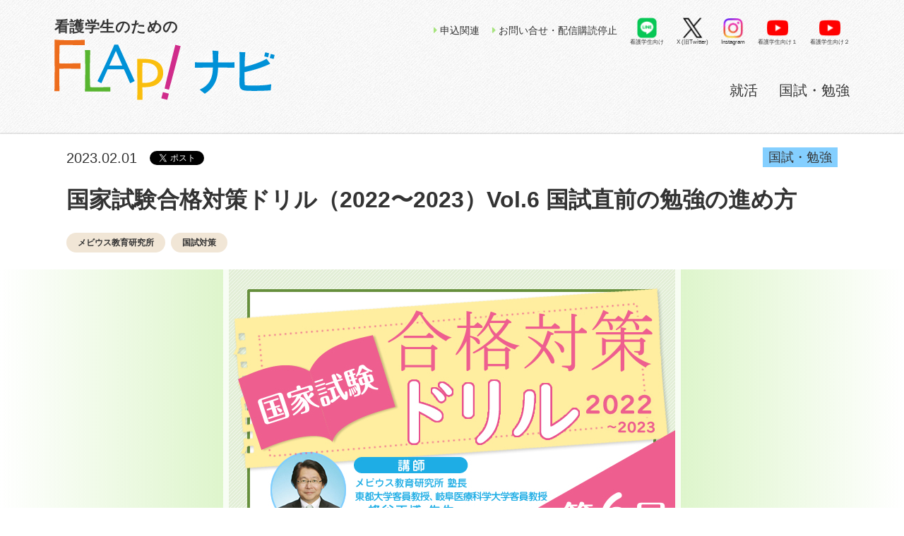

--- FILE ---
content_type: text/html; charset=UTF-8
request_url: https://www.kangoshinomado.com/ks_article_post/9109
body_size: 50195
content:
	<!DOCTYPE html>
<html lang="ja" dir="ltr">
<head>
<meta charset="UTF-8" />

<!--[if IE]><meta http-equiv="X-UA-Compatible" content="IE=edge"><![endif]-->
<!--[if lt IE 8]>
<script src="https://ie7-js.googlecode.com/svn/version/2.1(beta4)/IE8.js"></script>
<![endif]-->
<!--[if lt IE 9]><script type="text/javascript" src="https://www.kangoshinomado.com/wp/wp-content/themes/mytheme/js/html5shiv.js"></script><![endif]-->
<!--[if (gte IE 6)&(lte IE 8)]>
<script type="text/javascript" src="https://www.kangoshinomado.com/wp/wp-content/themes/mytheme/js/selectivizr.js"></script>
<![endif]-->

<link rel="Shortcut Icon" type="image/x-icon" href="https://www.kangoshinomado.com/wp/wp-content/themes/mytheme/favicon.ico" />
<meta name="viewport" content="width=device-width">
<link rel="stylesheet" href="https://www.kangoshinomado.com/wp/wp-content/themes/mytheme/style.css?ver=4.202507">
<link rel="stylesheet" href="https://www.kangoshinomado.com/wp/wp-content/themes/mytheme/css/style_print.css" type="text/css" media="print">
<link rel="stylesheet" href="https://www.kangoshinomado.com/wp/wp-content/themes/mytheme/iconfont/css/all.min.css">
<link rel="stylesheet" href="https://www.kangoshinomado.com/wp/wp-content/themes/mytheme/css/idangerous.swiper.css">


		<!-- All in One SEO 4.2.8 - aioseo.com -->
		<title>国家試験合格対策ドリル（2022〜2023）Vol.6 国試直前の勉強の進め方 | FLAP!ナビ</title>
		<meta name="description" content="国試直前の勉強の進め方 なりたい看護師を目指し、最後まであきらめない。 国試に本当に必要な事項に集中しましょう" />
		<meta name="robots" content="max-image-preview:large" />
		<meta name="google-site-verification" content="pNKclke7N3uWoUEvZSm85KuMkcnnTshJwk8-Dh2DBus" />
		<meta name="keywords" content="看護師国家試験,国家試験,看護,看護師,国試,対策,傾向,勉強法" />
		<link rel="canonical" href="https://www.kangoshinomado.com/ks_article_post/9109" />
		<meta name="generator" content="All in One SEO (AIOSEO) 4.2.8 " />
		<meta property="og:locale" content="ja_JP" />
		<meta property="og:site_name" content="FLAP!ナビ | 看護師になるための情報サイト" />
		<meta property="og:type" content="article" />
		<meta property="og:title" content="国家試験合格対策ドリル（2022〜2023）Vol.6 国試直前の勉強の進め方 | FLAP!ナビ" />
		<meta property="og:description" content="国試直前の勉強の進め方 なりたい看護師を目指し、最後まであきらめない。 国試に本当に必要な事項に集中しましょう" />
		<meta property="og:url" content="https://www.kangoshinomado.com/ks_article_post/9109" />
		<meta property="article:published_time" content="2023-02-01T09:08:18+00:00" />
		<meta property="article:modified_time" content="2023-02-01T09:08:18+00:00" />
		<meta name="twitter:card" content="summary_large_image" />
		<meta name="twitter:title" content="国家試験合格対策ドリル（2022〜2023）Vol.6 国試直前の勉強の進め方 | FLAP!ナビ" />
		<meta name="twitter:description" content="国試直前の勉強の進め方 なりたい看護師を目指し、最後まであきらめない。 国試に本当に必要な事項に集中しましょう" />
		<meta name="twitter:image" content="https://www.kangoshinomado.com/wp/wp-content/uploads/2023/02/2022_kokushi_06.jpg" />
		<script type="application/ld+json" class="aioseo-schema">
			{"@context":"https:\/\/schema.org","@graph":[{"@type":"BreadcrumbList","@id":"https:\/\/www.kangoshinomado.com\/ks_article_post\/9109#breadcrumblist","itemListElement":[{"@type":"ListItem","@id":"https:\/\/www.kangoshinomado.com\/#listItem","position":1,"item":{"@type":"WebPage","@id":"https:\/\/www.kangoshinomado.com\/","name":"\u30db\u30fc\u30e0","description":"\u770b\u8b77\u5b66\u751f\u3001\u770b\u8b77\u5e2b\u3092\u76ee\u6307\u3059\u9ad8\u6821\u751f\u5411\u3051\u306e\u60c5\u5831\u30b5\u30a4\u30c8\u3067\u3059\u3002\u770b\u8b77\u90e8\u53d6\u6750\u8a18\u4e8b\u306e\u914d\u4fe1\u3092\u4e2d\u5fc3\u306b\u3001\u770b\u8b77\u5b66\u751f\u306e\u305f\u3081\u306e\u7121\u6599\u60c5\u5831\u8a8c\u300eFLAP!\u300f\u306e\u8cfc\u8aad\u7533\u8fbc\u3084\u3001\u75c5\u9662\u5408\u540c\u5c31\u8077\u8aac\u660e\u4f1a\u3001\u9032\u5b66\u76f8\u8ac7\u4f1a\u306a\u3069\u306e\u53c2\u52a0\u7533\u8fbc\u307f\u306a\u3069\u3082\u53d7\u3051\u4ed8\u3051\u3066\u3044\u307e\u3059\u3002","url":"https:\/\/www.kangoshinomado.com\/"},"nextItem":"https:\/\/www.kangoshinomado.com\/ks_article_post\/9109#listItem"},{"@type":"ListItem","@id":"https:\/\/www.kangoshinomado.com\/ks_article_post\/9109#listItem","position":2,"item":{"@type":"WebPage","@id":"https:\/\/www.kangoshinomado.com\/ks_article_post\/9109","name":"\u56fd\u5bb6\u8a66\u9a13\u5408\u683c\u5bfe\u7b56\u30c9\u30ea\u30eb\uff082022\u301c2023\uff09Vol.6 \u56fd\u8a66\u76f4\u524d\u306e\u52c9\u5f37\u306e\u9032\u3081\u65b9","description":"\u56fd\u8a66\u76f4\u524d\u306e\u52c9\u5f37\u306e\u9032\u3081\u65b9 \u306a\u308a\u305f\u3044\u770b\u8b77\u5e2b\u3092\u76ee\u6307\u3057\u3001\u6700\u5f8c\u307e\u3067\u3042\u304d\u3089\u3081\u306a\u3044\u3002 \u56fd\u8a66\u306b\u672c\u5f53\u306b\u5fc5\u8981\u306a\u4e8b\u9805\u306b\u96c6\u4e2d\u3057\u307e\u3057\u3087\u3046","url":"https:\/\/www.kangoshinomado.com\/ks_article_post\/9109"},"previousItem":"https:\/\/www.kangoshinomado.com\/#listItem"}]},{"@type":"Organization","@id":"https:\/\/www.kangoshinomado.com\/#organization","name":"FLAP!\u30ca\u30d3","url":"https:\/\/www.kangoshinomado.com\/"},{"@type":"WebPage","@id":"https:\/\/www.kangoshinomado.com\/ks_article_post\/9109#webpage","url":"https:\/\/www.kangoshinomado.com\/ks_article_post\/9109","name":"\u56fd\u5bb6\u8a66\u9a13\u5408\u683c\u5bfe\u7b56\u30c9\u30ea\u30eb\uff082022\u301c2023\uff09Vol.6 \u56fd\u8a66\u76f4\u524d\u306e\u52c9\u5f37\u306e\u9032\u3081\u65b9 | FLAP!\u30ca\u30d3","description":"\u56fd\u8a66\u76f4\u524d\u306e\u52c9\u5f37\u306e\u9032\u3081\u65b9 \u306a\u308a\u305f\u3044\u770b\u8b77\u5e2b\u3092\u76ee\u6307\u3057\u3001\u6700\u5f8c\u307e\u3067\u3042\u304d\u3089\u3081\u306a\u3044\u3002 \u56fd\u8a66\u306b\u672c\u5f53\u306b\u5fc5\u8981\u306a\u4e8b\u9805\u306b\u96c6\u4e2d\u3057\u307e\u3057\u3087\u3046","inLanguage":"ja","isPartOf":{"@id":"https:\/\/www.kangoshinomado.com\/#website"},"breadcrumb":{"@id":"https:\/\/www.kangoshinomado.com\/ks_article_post\/9109#breadcrumblist"},"author":"https:\/\/www.kangoshinomado.com\/author\/master#author","creator":"https:\/\/www.kangoshinomado.com\/author\/master#author","image":{"@type":"ImageObject","url":"https:\/\/www.kangoshinomado.com\/wp\/wp-content\/uploads\/2023\/02\/2022_kokushi_06.jpg","@id":"https:\/\/www.kangoshinomado.com\/#mainImage","width":632,"height":390,"caption":"\u56fd\u5bb6\u8a66\u9a13\u5408\u683c\u5bfe\u7b56\u30c9\u30ea\u30eb\u3000"},"primaryImageOfPage":{"@id":"https:\/\/www.kangoshinomado.com\/ks_article_post\/9109#mainImage"},"datePublished":"2023-02-01T09:08:18+09:00","dateModified":"2023-02-01T09:08:18+09:00"},{"@type":"WebSite","@id":"https:\/\/www.kangoshinomado.com\/#website","url":"https:\/\/www.kangoshinomado.com\/","name":"FLAP!\u30ca\u30d3","description":"\u770b\u8b77\u5e2b\u306b\u306a\u308b\u305f\u3081\u306e\u60c5\u5831\u30b5\u30a4\u30c8","inLanguage":"ja","publisher":{"@id":"https:\/\/www.kangoshinomado.com\/#organization"}}]}
		</script>
		<script type="text/javascript" >
			window.ga=window.ga||function(){(ga.q=ga.q||[]).push(arguments)};ga.l=+new Date;
			ga('create', "UA-26700478-1", 'auto');
			ga('send', 'pageview');
		</script>
		<script async src="https://www.google-analytics.com/analytics.js"></script>
		<!-- All in One SEO -->

<link rel='dns-prefetch' href='//s.w.org' />
<link rel='dns-prefetch' href='//v0.wordpress.com' />
<link rel='dns-prefetch' href='//c0.wp.com' />
<link rel="alternate" type="application/rss+xml" title="FLAP!ナビ &raquo; フィード" href="https://www.kangoshinomado.com/feed" />
<link rel="alternate" type="application/rss+xml" title="FLAP!ナビ &raquo; コメントフィード" href="https://www.kangoshinomado.com/comments/feed" />
		<script type="text/javascript">
			window._wpemojiSettings = {"baseUrl":"https:\/\/s.w.org\/images\/core\/emoji\/13.0.1\/72x72\/","ext":".png","svgUrl":"https:\/\/s.w.org\/images\/core\/emoji\/13.0.1\/svg\/","svgExt":".svg","source":{"concatemoji":"https:\/\/www.kangoshinomado.com\/wp\/wp-includes\/js\/wp-emoji-release.min.js?ver=5.6.16"}};
			!function(e,a,t){var n,r,o,i=a.createElement("canvas"),p=i.getContext&&i.getContext("2d");function s(e,t){var a=String.fromCharCode;p.clearRect(0,0,i.width,i.height),p.fillText(a.apply(this,e),0,0);e=i.toDataURL();return p.clearRect(0,0,i.width,i.height),p.fillText(a.apply(this,t),0,0),e===i.toDataURL()}function c(e){var t=a.createElement("script");t.src=e,t.defer=t.type="text/javascript",a.getElementsByTagName("head")[0].appendChild(t)}for(o=Array("flag","emoji"),t.supports={everything:!0,everythingExceptFlag:!0},r=0;r<o.length;r++)t.supports[o[r]]=function(e){if(!p||!p.fillText)return!1;switch(p.textBaseline="top",p.font="600 32px Arial",e){case"flag":return s([127987,65039,8205,9895,65039],[127987,65039,8203,9895,65039])?!1:!s([55356,56826,55356,56819],[55356,56826,8203,55356,56819])&&!s([55356,57332,56128,56423,56128,56418,56128,56421,56128,56430,56128,56423,56128,56447],[55356,57332,8203,56128,56423,8203,56128,56418,8203,56128,56421,8203,56128,56430,8203,56128,56423,8203,56128,56447]);case"emoji":return!s([55357,56424,8205,55356,57212],[55357,56424,8203,55356,57212])}return!1}(o[r]),t.supports.everything=t.supports.everything&&t.supports[o[r]],"flag"!==o[r]&&(t.supports.everythingExceptFlag=t.supports.everythingExceptFlag&&t.supports[o[r]]);t.supports.everythingExceptFlag=t.supports.everythingExceptFlag&&!t.supports.flag,t.DOMReady=!1,t.readyCallback=function(){t.DOMReady=!0},t.supports.everything||(n=function(){t.readyCallback()},a.addEventListener?(a.addEventListener("DOMContentLoaded",n,!1),e.addEventListener("load",n,!1)):(e.attachEvent("onload",n),a.attachEvent("onreadystatechange",function(){"complete"===a.readyState&&t.readyCallback()})),(n=t.source||{}).concatemoji?c(n.concatemoji):n.wpemoji&&n.twemoji&&(c(n.twemoji),c(n.wpemoji)))}(window,document,window._wpemojiSettings);
		</script>
		<style type="text/css">
img.wp-smiley,
img.emoji {
	display: inline !important;
	border: none !important;
	box-shadow: none !important;
	height: 1em !important;
	width: 1em !important;
	margin: 0 .07em !important;
	vertical-align: -0.1em !important;
	background: none !important;
	padding: 0 !important;
}
</style>
	<link rel='stylesheet' id='wp-block-library-css'  href='https://c0.wp.com/c/5.6.16/wp-includes/css/dist/block-library/style.min.css' type='text/css' media='all' />
<style id='wp-block-library-inline-css' type='text/css'>
.has-text-align-justify{text-align:justify;}
</style>
<link rel='stylesheet' id='social-logos-css'  href='https://c0.wp.com/p/jetpack/9.3.5/_inc/social-logos/social-logos.min.css' type='text/css' media='all' />
<link rel='stylesheet' id='jetpack_css-css'  href='https://c0.wp.com/p/jetpack/9.3.5/css/jetpack.css' type='text/css' media='all' />
<link rel="https://api.w.org/" href="https://www.kangoshinomado.com/wp-json/" /><link rel="EditURI" type="application/rsd+xml" title="RSD" href="https://www.kangoshinomado.com/wp/xmlrpc.php?rsd" />
<link rel="wlwmanifest" type="application/wlwmanifest+xml" href="https://www.kangoshinomado.com/wp/wp-includes/wlwmanifest.xml" /> 
<meta name="generator" content="WordPress 5.6.16" />
<link rel="alternate" type="application/json+oembed" href="https://www.kangoshinomado.com/wp-json/oembed/1.0/embed?url=https%3A%2F%2Fwww.kangoshinomado.com%2Fks_article_post%2F9109" />
<link rel="alternate" type="text/xml+oembed" href="https://www.kangoshinomado.com/wp-json/oembed/1.0/embed?url=https%3A%2F%2Fwww.kangoshinomado.com%2Fks_article_post%2F9109&#038;format=xml" />
<script type="text/javascript">
	window._se_plugin_version = '8.1.9';
</script>
<style type='text/css'>img#wpstats{display:none}</style>			<style type="text/css">
				/* If html does not have either class, do not show lazy loaded images. */
				html:not( .jetpack-lazy-images-js-enabled ):not( .js ) .jetpack-lazy-image {
					display: none;
				}
			</style>
			<script>
				document.documentElement.classList.add(
					'jetpack-lazy-images-js-enabled'
				);
			</script>
		
</head>

<body>
<div id="wrap" class="wrap_ks">

<noscript>
<div class="no_script">サイトを快適に利用するためには、JavaScriptを有効にしてください。</div>
</noscript>

<header><div>

<div id="sitettl">
<a href="https://www.kangoshinomado.com/ks"><span class="logo_sub">看護学生のための</span><img src="https://www.kangoshinomado.com/wp/wp-content/themes/mytheme/images/logo.png" alt="FLAP!ナビ" class="logo"></a>
</div>

<input type="checkbox" id="drawer-check">
<label for="drawer-check" class="drawer-btn"><i class="fa fa-bars fa-fw"></i></label>
<label for="drawer-check" class="drawer-around"></label>

<div class="nav_box">
	<nav id="nav">
	<ul>
	<li><a href="https://www.kangoshinomado.com/ks_article_cat/ks_art1_shukatsu">就活</a></li><li><a href="https://www.kangoshinomado.com/ks_article_cat/ks_art3_kokushi">国試・勉強</a></li>	</ul>
	</nav>

	<nav id="nav2">
	<ul>
	<li><a href="https://www.kangoshinomado.com/ks_main"><i class="fa fa-caret-right"></i>申込関連</a></li>
	<li><a href="https://www.kangoshinomado.com/about_post/143"><i class="fa fa-caret-right"></i>お問い合せ・配信購読停止</a></li>
	</ul>
	<ul class="nav_icon">
	<li><a class="nav_icon_line" href="https://www.kangoshinomado.com/ks_info_post/7226">看護学生向け</a></li>
	<li><a class="nav_icon_x" href="https://twitter.com/mado_flap" target="_blank">X (旧Twitter)</a></li>
	<li><a class="nav_icon_instagram" href="https://www.instagram.com/mediaplan_flap/">Instagram</a></li>
	<li><a class="nav_icon_youtube" href="https://www.youtube.com/channel/UCuNJ-ZYWxYmI0p3D6BwqN6Q?view_as=subscriber" target="_blank">看護学生向け１</a></li>
	<li><a class="nav_icon_youtube" href="https://www.youtube.com/channel/UCLxu0SWnGfo7bpKn9Koa_nA?view_as=subscriber" target="_blank">看護学生向け２</a></li>
	</ul>
	</nav>
</div><!-- nav_box end -->

</div></header><!-- header end -->

<div id="bread_list">
<ul>
<li><a href="https://www.kangoshinomado.com/ks"><span class="text75">看護学生向け</span>トップ</a></li>
<li><a href="https://www.kangoshinomado.com/ks_article">看護学生向け記事</a></li>
<li><a href="https://www.kangoshinomado.com/ks_article_cat/ks_art3_kokushi" rel="tag">国試・勉強</a></li>
<li><a href="https://www.kangoshinomado.com/ks_article_post/9109">国家試験合格対策ドリル（2022〜2023）Vol.6 国試直前の勉強の進め方</a></li>
</ul>
</div>


<div id="content" class="type_post">
<main>

<!-- top_caution end -->


<section class="box blog"><div class="nest">
<div class="box_inside">

<div class="category">
<a href="https://www.kangoshinomado.com/ks_article_cat/ks_art3_kokushi" rel="tag">国試・勉強</a></div>

<div class="box_time">
<time datetime="2023-02-01T18:08:18+09:00">2023.02.01</time>
<div class="sharedaddy sd-sharing-enabled"><div class="robots-nocontent sd-block sd-social sd-social-official sd-sharing"><div class="sd-content"><ul><li class="share-facebook"><div class="fb-share-button" data-href="https://www.kangoshinomado.com/ks_article_post/9109" data-layout="button_count"></div></li><li class="share-twitter"><a href="https://twitter.com/share" class="twitter-share-button" data-url="https://www.kangoshinomado.com/ks_article_post/9109" data-text="国家試験合格対策ドリル（2022〜2023）Vol.6 国試直前の勉強の進め方" data-via="mado_flap" >Tweet</a></li><li class="share-end"></li></ul></div></div></div></div>

<h1>国家試験合格対策ドリル（2022〜2023）Vol.6 国試直前の勉強の進め方</h1>

<div class="tag">
<a href="https://www.kangoshinomado.com/ks_theme_tag/%e3%83%a1%e3%83%93%e3%82%a6%e3%82%b9%e6%95%99%e8%82%b2%e7%a0%94%e7%a9%b6%e6%89%80" rel="tag">メビウス教育研究所</a><a href="https://www.kangoshinomado.com/ks_theme_tag/%e5%9b%bd%e8%a9%a6%e5%af%be%e7%ad%96" rel="tag">国試対策</a></div>

</div></div>
<div id="post_title"><img width="632" height="390" src="https://www.kangoshinomado.com/wp/wp-content/uploads/2023/02/2022_kokushi_06.jpg" class="attachment-full size-full wp-post-image jetpack-lazy-image" alt="国家試験合格対策ドリル　" loading="lazy" data-lazy-srcset="https://www.kangoshinomado.com/wp/wp-content/uploads/2023/02/2022_kokushi_06.jpg 632w, https://www.kangoshinomado.com/wp/wp-content/uploads/2023/02/2022_kokushi_06-216x133.jpg 216w, https://www.kangoshinomado.com/wp/wp-content/uploads/2023/02/2022_kokushi_06-224x138.jpg 224w, https://www.kangoshinomado.com/wp/wp-content/uploads/2023/02/2022_kokushi_06-112x69.jpg 112w" data-lazy-sizes="(max-width: 632px) 100vw, 632px" data-lazy-src="https://www.kangoshinomado.com/wp/wp-content/uploads/2023/02/2022_kokushi_06.jpg?is-pending-load=1" srcset="[data-uri]" /></div>
<div class="nest nest_w680"><div class="box_inside">

<h2>国試直前の勉強の進め方</h2>
<p>なりたい看護師を目指し、最後まであきらめない。</p>
<div class="blue_back vr2022">
<p>国試に本当に必要な事項に集中しましょう</p>
</div>
<h3>最後まで勉強をやり切ろう</h3>
<p>いよいよ看護師国家試験も目前に迫ってきました。ふだんから勉強をしている人は何も心配することはありません。受験者の90％が合格する試験だからです。ただ、必修問題で10問を超えて間違えると、他がよくても合格できませんから、それだけは注意が必要です。</p>
<p>忙し過ぎて、試験対策が全くできなかったという人は、あきらめたら、それで終わりです。最後まで、あがくことが大事です。あがき方ですべてが決まります。どうすればよいかというと、直前５か条を示しておきます。</p>
<h4>直前５か条</h4>
<div class="red_line">
<ol>
<li>体調管理に気をつける</li>
<li>出題されそうなところを勉強する（出そうにないところは手をつけない）</li>
<li>勉強したところは要点にまとめ、その要点を憶える</li>
<li>本当に直前になったら、あれこれと手を出さない</li>
<li>試験会場では、問題が配られる前まで、知識を整理する</li>
</ol>
</div>
<h3>直前の体調管理</h3>
<p>まず、体調管理ですが、試験当日はもちろんのこと、試験勉強期間中も、勉強時間が失われますから、できるだけ風邪をひかないようにします。また、体を温める食べ物を摂ると体調が維持できます。試験当日は着脱しやすい服装にします。ここ数年、受験体験記を拝見しますと、どこの会場も寒く、オーバーを着て解答に臨んだ人が多いようです。ただ、昼になると暑く感じるようですので、調節が必要です。どこの会場もトイレが大変混むようです。早目に行動するようにします。昼食を摂ると眠くなると言われていますが、最近の生理学的知見では、起床後、8時間程で大脳が休もうとして眠くなる、ともされています。午後の試験で眠くなったら、目を短時間でも閉じると、頭がすっきりする場合があります。人によっては、下痢止めを持参しましょう。</p>
<h3>何が出題されるか自分で予想してみる</h3>
<p>この時期はもう、難しすぎるものには取り組まないのがよいです。難しいものの多くは、基本的なものが複合したものです。ですから、基本をたくさん身につけておくと、試験当日の頃には難しいものも自然と解けるようになっています。</p>
<p>そして、出題されそうなところを勉強するのが大事です。どこが出題されそうであるかを見極めるには、過去問に取り組むことが必要です。これは過去問の答を丸暗記するということではありません。過去問を解いたら、<br />
<strong>（a）結局、この問題のポイントは何か、ということをノートに書き出してみる</strong><br />
ことをします。また、<br />
<strong>（b）自分が出題者だったら、どのような問題を作るかを想像し、実際にアレンジしてみる</strong><br />
と実力がアップします。アレンジするときに、いろいろと調べると、必要な知識が拡がっていきます。</p>
<h3>国試の傾向／勉強方法のアドバイス</h3>
<p>ここで、国試の動向と、そのための勉強方法のアドバイスをまとめます。</p>
<div class="question vr2022">
<h3>新出題基準</h3>
<p>第112回から、新出題基準によって、国試の問題が出題されます。</p>
<p>しかしながら、この出題基準というのは、あくまで、試験問題を作成する側の基準であって、試験を受ける側に向けての基準ではない、ということに注意が必要です。</p>
<p>出題内容を分析すると、基本的に「これまでとほぼ同様」であると考えられます。これは、作成側は、新型コロナへの対応で忙しいため、問題を作成している時間などはなく、出題範囲を変えることなく、過去問を利活用していく、ということかもしれません。そうすると、過去問に取り組まないと、損をする可能性が高い、ということになります。</p>
<p>過去問といっても、どれに取り組むのか、ということがあります。以前から、５回前ルールと言われており、第112回では、第108回～第103回あたりの過去問が出題される可能性が高いです。</p>
<p>なお、新出題基準で、小項目に新たに登場したものを次にピックアップします。しかし、これは、参考程度のものです。軽く調べておくと、よいでしょう。第111回に出題済みのものは除いてあります。</p>
<div class="margin_nest red_line">
説明責任〈アカウンタビリティ〉、キューブラー・ロスの死の受容、免疫療法薬（難）、薬物の保存・管理方法、呼吸のラ音、コミュニケーションエラーの防止、手指衛生、個人防護具（着脱方法を含む）、全身の骨、全身の関節、全身の骨格筋、眼の反射と調節機能、迷走神経反射、心外閉塞・拘束性ショック、食道静脈瘤、がんサバイバー／がんサバイバーシップ、スティグマ、ポリファーマシー、発達段階と発達課題、移行期医療〈トランジション〉、次世代育成支援対策推進法、成育基本法、子育て世代包括支援センター、女性を中心としたケア、家族を中心としたケア、プレコンセプションケア、トラウマインフォームド・ケア〈TIC〉、逆境体験、共同創造〈コプロダクション〉、医療的ケア児、ノーリフトケア
</div>
<p>全体の傾向や注意点として、必修問題は「感染防止対策」、社会保障制度は「法や制度の近年の変更」、基本的な知識として学んでおくべき「疾患」、「地域包括ケアシステム」に関連するもの、などは、押さえておいた方がいいでしょう。</p>
</div>
<div class="question vr2022">
<h3>国試の傾向</h3>
<p>最近の国試は、<strong>問題自体が重要ポイントを踏まえて出題</strong>されるようになっています。第110回では、看護者の判断の根拠となる評価（アセスメント）基準や判断基準についての出題が圧倒的に増えました。
</div>
<div class="question vr2022">
<h3>多くの過去問を解いておく</h3>
<p>新出題基準とは別に、医道審議会から出された報告書で、「既出問題は、引き続き活用する。必修問題では、より積極的に既出問題を活用していく」と明言されました。受験生は、よく、過去問はもう出題されないと思い込んでいますが、過去問が出題されると言っているのです。過去問を解くことで、出題されそうにない問題を見抜く力を養うこともできます。
</p></div>
<div class="question vr2022">
<h3>自分でも問題を作ってみよう</h3>
<p>「設問→（過去問での正答）→それと関連する事項」といった形で、自分でも、「それと関連する事項」が答えとなるような問題を作ってみると、暗記に頼る勉強（想起型）ではなく、理解に基づく勉強（思考型）に変わっていき、力が急に身に付いていきます。
</p></div>
<div class="question vr2022">
<h3>教科書に立ち戻る</h3>
<p>ここ数回、いわゆる国試対策本で説明されていない項目をあえて選んで出題している可能性が見て取れます。教科書に立ち戻って、知識を補うようにします。
</p></div>
<div class="question vr2022">
<h3>看護に求められる判断プロセス</h3>
<p>新出題基準とは別に、数年前から看護師国家試験の制度改善が検討されていて、「看護における判断プロセス」が出題のキーワードになっています。</p>
<p>「看護の臨床において、介入を通して直接得る多様な情報を段階的・総合的に判断した上で、患者や家族等とともに看護を決定していくプロセスを問う必要がある。出題の方法には、(1)判断プロセスについて問う、(2)判断そのものを問う、(3)判断するために必要な情報は何かを問う、(4)情報を列記したなかで優先度を問う、(5)介入の結果から判断の根拠を問う、などがある。」</p>
<p>このような判断プロセスにあって最も重視されているのは、情報を取捨選択する、ということです。これは、意外にも、日本語力が関係してきます。状況設定問題の過去問をよく読み込んで、読解力を高めましょう。そして、看護技術と同時に、根拠（エビデンス）自体を知識として持つような学習をすることも望ましいです。
</p></div>
<div class="question vr2022">
<h3>たくさん勉強しているのに成果が上がらない方へ</h3>
<p>国試対策本やまとめの本は、周りの多くの人が使っているもので勉強すると安心ですが、この時期になっても、まだ調子が出ないという方は、仕方がありませんから、自分に合った国試対策本に一刻でも早く切り替えてみる、というのも一つの手です。</p>
<p>過去問を解きながら、国試対策本同士を見比べる「比べ読み」をしてみると、見方が立体的になり、問題の意図するところが、急に、よく分かってくるようになることがあります。そして、本当は、どの国試対策本が良いものなのか、見極めもつきます。
</p></div>
<h3>直前には、あれこれと手を出さない</h3>
<p>さきほどの(a)を増やしていけば、要点集となります。国試直前には、こういうものを復習することが理想的です。直前の時期になって、これまで手をつけていなかったものに手を出すと、あれもやっていない、これもやっていない、となって、意気消沈してしまいます。</p>
<h3>問題が配られるまで要点を見直す</h3>
<p>試験当日は、問題が配られるまで、このような要点を見直します。不思議なことに、受験体験記を拝見しますと、試験開始間際に見ていたものが出題された、ということが多いようです。場合によっては、国試対策本や、受験雑誌の付録となっている要点集やデータ集を持参して、間際まで眺めてください。これらの付録を使うのであれば、試験前に一通り目を通しておくべきです。</p>
<p>試験当日の昼休みに、友達同士で午前の試験のでき具合を確認することがよく行われているようですが、これはやめましょう。当日は互いに別行動をすることを事前に申し合わせて、問題が配られるまで、あがきます。このような配慮をするというのが本当の友情というものです。なお、解答のマークシートは横型と縦型があり、隣の席の人が横型であれば、自分は縦型で解答することになります。午前と午後で同じ型のものとなります。2種類のマークシート用紙のサンプルが国試対策本に掲載されていたりしますので、とっさのことに対応できないという人は前もって慣れておくようにしましょう。</p>
<h3>長文の問題はメリハリをつけて黙読</h3>
<p>看護師国家試験の問題の文章は長文になってきています。出題の意図が見えてこない場合、イントネーションとアクセントをつけて何度も黙読し、また、その読み方を少し変えると、何が問題になっているかが浮かび上がってくるはずです。</p>
<p>本年度の試験も、コロナ対策で、試験会場に行ってから、思いがけない指示が出る可能性があります。とっさのことに影響されず、集中力を切らさないようにしましょう。</p>
<p>試験で皆さんが最大限に力を発揮できますよう祈っております。</p>
<hr />
<div class="portrait10">
<img loading="lazy" src="https://www.kangoshinomado.com/wp/wp-content/uploads/2014/09/img_kokushi_hachiya.jpg" alt="蜂谷正博 メビウス教育研究所 塾長" class="img_maru alignnone size-full wp-image-799 jetpack-lazy-image" height width data-lazy-srcset="https://www.kangoshinomado.com/wp/wp-content/uploads/2014/09/img_kokushi_hachiya.jpg 224w, https://www.kangoshinomado.com/wp/wp-content/uploads/2014/09/img_kokushi_hachiya-116x133.jpg 116w, https://www.kangoshinomado.com/wp/wp-content/uploads/2014/09/img_kokushi_hachiya-120x138.jpg 120w, https://www.kangoshinomado.com/wp/wp-content/uploads/2014/09/img_kokushi_hachiya-60x69.jpg 60w" data-lazy-sizes="(max-width: 224px) 100vw, 224px" data-lazy-src="https://www.kangoshinomado.com/wp/wp-content/uploads/2014/09/img_kokushi_hachiya.jpg?is-pending-load=1" srcset="[data-uri]"><noscript><img loading="lazy" src="https://www.kangoshinomado.com/wp/wp-content/uploads/2014/09/img_kokushi_hachiya.jpg" alt="蜂谷正博 メビウス教育研究所 塾長" class="img_maru alignnone size-full wp-image-799" height="" width="" srcset="https://www.kangoshinomado.com/wp/wp-content/uploads/2014/09/img_kokushi_hachiya.jpg 224w, https://www.kangoshinomado.com/wp/wp-content/uploads/2014/09/img_kokushi_hachiya-116x133.jpg 116w, https://www.kangoshinomado.com/wp/wp-content/uploads/2014/09/img_kokushi_hachiya-120x138.jpg 120w, https://www.kangoshinomado.com/wp/wp-content/uploads/2014/09/img_kokushi_hachiya-60x69.jpg 60w" sizes="(max-width: 224px) 100vw, 224px" /></noscript></p>
<div>
<span>蜂谷 正博</span>　メビウス教育研究所　塾長、<br />
東都大学客員教授、岐阜医療科学大学客員教授</p>
<p>日本赤十字看護大学をはじめ全国の看護学部、看護専門学校、薬学部で看護師・保健師・薬剤師国家試験対策講座を担当。著書に『必修ラ・スパ』など。元東京大学大学院医学系研究科客員研究員。</p>
<p>メビウス教育研究所：<a href="http://www.mebius-ed.co.jp/" target="_blank" rel="noopener">http://www.mebius-ed.co.jp/</a></p>
</div>
</div>



</div><!-- box_inside end -->
</div></section><!-- box end -->


</main><!-- main end -->

<aside><div>
<a href="https://www.kangoshinomado.com/ks_article" class="return_btn"><i class="fa fa-angle-double-left"></i>看護学生向け記事一覧へ</a>

						<section class="side_list"><div class="nest">
						
												
						<h2>最新の国試・勉強</h2>
						
												
						<article class="entry">
						<a href="https://www.kangoshinomado.com/ks_article_post/9547">
						
													<img width="112" height="69" src="https://www.kangoshinomado.com/wp/wp-content/uploads/2024/07/2024_kokushi_03-112x69.jpg" class="attachment-small_thumbnail size-small_thumbnail wp-post-image jetpack-lazy-image" alt="国家試験合格対策ドリル　第3回" loading="lazy" data-lazy-srcset="https://www.kangoshinomado.com/wp/wp-content/uploads/2024/07/2024_kokushi_03-112x69.jpg 112w, https://www.kangoshinomado.com/wp/wp-content/uploads/2024/07/2024_kokushi_03-216x133.jpg 216w, https://www.kangoshinomado.com/wp/wp-content/uploads/2024/07/2024_kokushi_03-224x138.jpg 224w, https://www.kangoshinomado.com/wp/wp-content/uploads/2024/07/2024_kokushi_03.jpg 632w" data-lazy-sizes="(max-width: 112px) 100vw, 112px" data-lazy-src="https://www.kangoshinomado.com/wp/wp-content/uploads/2024/07/2024_kokushi_03-112x69.jpg?is-pending-load=1" srcset="[data-uri]" />						
												
						<div>
						<h3>国家試験合格対策ドリル（2024〜2025）Vol.3 国試ノートをつくり始めよう</h3>
						</div>
						</a>
						</article>
						
												
						<article class="entry">
						<a href="https://www.kangoshinomado.com/ks_article_post/9481">
						
													<img width="112" height="69" src="https://www.kangoshinomado.com/wp/wp-content/uploads/2024/05/2024_kokushi_02-112x69.jpg" class="attachment-small_thumbnail size-small_thumbnail wp-post-image jetpack-lazy-image" alt="国家試験合格対策ドリル（2024〜2025）第2回" loading="lazy" data-lazy-srcset="https://www.kangoshinomado.com/wp/wp-content/uploads/2024/05/2024_kokushi_02-112x69.jpg 112w, https://www.kangoshinomado.com/wp/wp-content/uploads/2024/05/2024_kokushi_02-216x133.jpg 216w, https://www.kangoshinomado.com/wp/wp-content/uploads/2024/05/2024_kokushi_02-224x138.jpg 224w, https://www.kangoshinomado.com/wp/wp-content/uploads/2024/05/2024_kokushi_02.jpg 632w" data-lazy-sizes="(max-width: 112px) 100vw, 112px" data-lazy-src="https://www.kangoshinomado.com/wp/wp-content/uploads/2024/05/2024_kokushi_02-112x69.jpg?is-pending-load=1" srcset="[data-uri]" />						
												
						<div>
						<h3>国家試験合格対策ドリル（2024〜2025）Vol.2 解剖生理学から病態や看護にリンク</h3>
						</div>
						</a>
						</article>
						
												
						<article class="entry">
						<a href="https://www.kangoshinomado.com/ks_article_post/9459">
						
													<img width="112" height="69" src="https://www.kangoshinomado.com/wp/wp-content/uploads/2024/04/2024_kokushi_01-112x69.jpg" class="attachment-small_thumbnail size-small_thumbnail wp-post-image jetpack-lazy-image" alt="国家試験合格対策ドリル（2024〜2025）第1回" loading="lazy" data-lazy-srcset="https://www.kangoshinomado.com/wp/wp-content/uploads/2024/04/2024_kokushi_01-112x69.jpg 112w, https://www.kangoshinomado.com/wp/wp-content/uploads/2024/04/2024_kokushi_01-216x133.jpg 216w, https://www.kangoshinomado.com/wp/wp-content/uploads/2024/04/2024_kokushi_01-224x138.jpg 224w, https://www.kangoshinomado.com/wp/wp-content/uploads/2024/04/2024_kokushi_01.jpg 632w" data-lazy-sizes="(max-width: 112px) 100vw, 112px" data-lazy-src="https://www.kangoshinomado.com/wp/wp-content/uploads/2024/04/2024_kokushi_01-112x69.jpg?is-pending-load=1" srcset="[data-uri]" />						
												
						<div>
						<h3>国家試験合格対策ドリル（2024〜2025）Vol.1 国試の準備は春休みから</h3>
						</div>
						</a>
						</article>
						
												
						<a href="https://www.kangoshinomado.com/ks_article_cat/ks_art3_kokushi" class="more_btn">国試・勉強一覧へ</a>
						</div></section>





<section class="side_list"><div class="nest">


<h2>最新の記事</h2>


<article class="entry">
<a href="https://www.kangoshinomado.com/ks_article_post/9837">

	<img width="112" height="69" src="https://www.kangoshinomado.com/wp/wp-content/uploads/2025/10/202510_amg_title-112x69.jpg" class="attachment-small_thumbnail size-small_thumbnail wp-post-image jetpack-lazy-image" alt="先輩たちのまなざしが成長をあとおし　上尾中央医科グループ（AMG）の　グループ病院が支える若手看護師の未来" loading="lazy" data-lazy-srcset="https://www.kangoshinomado.com/wp/wp-content/uploads/2025/10/202510_amg_title-112x69.jpg 112w, https://www.kangoshinomado.com/wp/wp-content/uploads/2025/10/202510_amg_title-216x133.jpg 216w, https://www.kangoshinomado.com/wp/wp-content/uploads/2025/10/202510_amg_title-224x138.jpg 224w, https://www.kangoshinomado.com/wp/wp-content/uploads/2025/10/202510_amg_title.jpg 632w" data-lazy-sizes="(max-width: 112px) 100vw, 112px" data-lazy-src="https://www.kangoshinomado.com/wp/wp-content/uploads/2025/10/202510_amg_title-112x69.jpg?is-pending-load=1" srcset="[data-uri]" />

<div>
<h3>先輩たちのまなざしが成長をあとおし<br>上尾中央医科グループ（AMG）の<br>グループ病院が支える若手看護師の未来<br> - 上尾中央医科グループ</h3>
</div>
</a>
</article>


<article class="entry">
<a href="https://www.kangoshinomado.com/ks_article_post/9750">

	<img width="112" height="69" src="https://www.kangoshinomado.com/wp/wp-content/uploads/2025/06/202506_gyoda_title-112x69.jpg" class="attachment-small_thumbnail size-small_thumbnail wp-post-image jetpack-lazy-image" alt="複数の医療機能をもつ「ケアミックス病院」で働くとは!?" loading="lazy" data-lazy-srcset="https://www.kangoshinomado.com/wp/wp-content/uploads/2025/06/202506_gyoda_title-112x69.jpg 112w, https://www.kangoshinomado.com/wp/wp-content/uploads/2025/06/202506_gyoda_title-216x133.jpg 216w, https://www.kangoshinomado.com/wp/wp-content/uploads/2025/06/202506_gyoda_title-224x138.jpg 224w, https://www.kangoshinomado.com/wp/wp-content/uploads/2025/06/202506_gyoda_title.jpg 632w" data-lazy-sizes="(max-width: 112px) 100vw, 112px" data-lazy-src="https://www.kangoshinomado.com/wp/wp-content/uploads/2025/06/202506_gyoda_title-112x69.jpg?is-pending-load=1" srcset="[data-uri]" />

<div>
<h3>複数の医療機能をもつ<br>「ケアミックス病院」で働くとは!?<br> - 行田総合病院</h3>
</div>
</a>
</article>


<article class="entry">
<a href="https://www.kangoshinomado.com/ks_article_post/9638">

	<img width="112" height="69" src="https://www.kangoshinomado.com/wp/wp-content/uploads/2025/02/202502_amg_title-112x69.jpg" class="attachment-small_thumbnail size-small_thumbnail wp-post-image jetpack-lazy-image" alt="上尾中央医科グループ　Life＆workサポートで　自分らしい働き方" loading="lazy" data-lazy-srcset="https://www.kangoshinomado.com/wp/wp-content/uploads/2025/02/202502_amg_title-112x69.jpg 112w, https://www.kangoshinomado.com/wp/wp-content/uploads/2025/02/202502_amg_title-216x133.jpg 216w, https://www.kangoshinomado.com/wp/wp-content/uploads/2025/02/202502_amg_title-224x138.jpg 224w, https://www.kangoshinomado.com/wp/wp-content/uploads/2025/02/202502_amg_title.jpg 632w" data-lazy-sizes="(max-width: 112px) 100vw, 112px" data-lazy-src="https://www.kangoshinomado.com/wp/wp-content/uploads/2025/02/202502_amg_title-112x69.jpg?is-pending-load=1" srcset="[data-uri]" />

<div>
<h3><span class="text75 text_green">上尾中央医科グループ</span><br>Life＆workサポートで　自分らしい働き方<br> - 上尾中央医科グループ</h3>
</div>
</a>
</article>


<a href="https://www.kangoshinomado.com/ks_article" class="more_btn">記事一覧へ</a>
</div></section>
<div class="common_side_banner">

	<div id="widget_sp_image-34" class="banner widget_sp_image"><a href="/ks_event" target="_self" class="widget_sp_image-image-link"><img width="256" height="128" alt="病院合同就職説明会" class="attachment-full" style="max-width: 100%;" srcset="https://www.kangoshinomado.com/wp/wp-content/uploads/2022/07/banner_kango_02.jpg 256w, https://www.kangoshinomado.com/wp/wp-content/uploads/2022/07/banner_kango_02-216x108.jpg 216w, https://www.kangoshinomado.com/wp/wp-content/uploads/2022/07/banner_kango_02-224x112.jpg 224w, https://www.kangoshinomado.com/wp/wp-content/uploads/2022/07/banner_kango_02-112x56.jpg 112w" sizes="(max-width: 256px) 100vw, 256px" src="https://www.kangoshinomado.com/wp/wp-content/uploads/2022/07/banner_kango_02.jpg" /></a></div><div id="widget_sp_image-9" class="banner widget_sp_image"><a href="/ks_main_post/18" target="_self" class="widget_sp_image-image-link"><img width="256" height="128" alt="FLAP!　看護学生版　購読受付中" class="attachment-full" style="max-width: 100%;" srcset="https://www.kangoshinomado.com/wp/wp-content/uploads/2014/11/banner_kango_01.jpg 256w, https://www.kangoshinomado.com/wp/wp-content/uploads/2014/11/banner_kango_01-216x108.jpg 216w, https://www.kangoshinomado.com/wp/wp-content/uploads/2014/11/banner_kango_01-224x112.jpg 224w, https://www.kangoshinomado.com/wp/wp-content/uploads/2014/11/banner_kango_01-112x56.jpg 112w" sizes="(max-width: 256px) 100vw, 256px" src="https://www.kangoshinomado.com/wp/wp-content/uploads/2014/11/banner_kango_01.jpg" /></a></div>


</div>


<div class="common_side_banner">
<div id="search-3" class="banner widget_search"><form method="get" id="searchform" action="https://www.kangoshinomado.com/" >
<div><label for="s"></label>
<input type="text" value="" name="s" id="s" />
<input type="submit" id="searchsubmit" value="検索" />
</div>
</form></div></div></div></aside><!-- aside end -->

<a href="#wrap" class="pagetop" ><i class="fa fa-angle-double-up"></i></a>
</div><!-- content end -->
<a href="#wrap" class="pagetop pagetopfade" ><i class="fa fa-angle-double-up"></i></a>
<footer><div>

<nav id="nav2">
<ul class="nav_icon">
<li><a class="nav_icon_line" href="https://www.kangoshinomado.com/hs_info_post/6979">高校生向け</a></li>
<li><a class="nav_icon_line" href="https://www.kangoshinomado.com/ks_info_post/7226">看護学生向け</a></li>
<li><a class="nav_icon_x" href="https://twitter.com/mado_flap" target="_blank">X (旧Twitter)</a></li>
<li><a class="nav_icon_instagram" href="https://www.instagram.com/mediaplan_flap/">Instagram</a></li>
<li><a class="nav_icon_youtube" href="https://www.youtube.com/channel/UC0YkOsIphaAvHs6WRjW0-Fw?view_as=subscriber" target="_blank">高校生向け</a></li>
<li><a class="nav_icon_youtube" href="https://www.youtube.com/channel/UCuNJ-ZYWxYmI0p3D6BwqN6Q?view_as=subscriber" target="_blank">看護学生向け１</a></li>
<li><a class="nav_icon_youtube" href="https://www.youtube.com/channel/UCLxu0SWnGfo7bpKn9Koa_nA?view_as=subscriber" target="_blank">看護学生向け２</a></li>
</ul>
</nav>





<div id="sitettl_footer">
<a href="https://www.kangoshinomado.com">
<img src="https://www.kangoshinomado.com/wp/wp-content/themes/mytheme/images/logo_footer.png" alt="FLAP!ナビ" class="logo">
<p>看護師になるための情報サイト</p>
<p>kangoshinomado.com</p>
</a>
</div>

<nav>
<ul>
<li class="subttl"><a href="https://www.kangoshinomado.com/hs">高校生のための<br><img src="https://www.kangoshinomado.com/wp/wp-content/themes/mytheme/images/logo.png" alt="FLAP!ナビ" class="logo_text"></a></li>
<!-- <li><a href="https://www.kangoshinomado.com/hs"><i class="fa fa-caret-right"></i>高校生向けトップ</a></li> -->
<li><a href="https://www.kangoshinomado.com/hs_main">申込関連</a></li>
<li><a href="https://www.kangoshinomado.com/hs_event">イベント</a></li>
<li><a href="https://www.kangoshinomado.com/hs_article">記事</a></li>
<li>
	<ul>
	<li><a href="https://www.kangoshinomado.com/hs_article_cat/hs_art1_shingaku">- 進学（学校選び）</a></li>	</ul>
</ul>

<ul>
<li class="subttl"><a href="https://www.kangoshinomado.com/ks">看護学生のための<br><img src="https://www.kangoshinomado.com/wp/wp-content/themes/mytheme/images/logo.png" alt="FLAP!ナビ" class="logo_text"></a></li>
<!-- <li><a href="https://www.kangoshinomado.com/ks"><i class="fa fa-caret-right"></i>看護学生向けトップ</a></li> -->
<li><a href="https://www.kangoshinomado.com/ks_main">申込関連</a></li>
<li><a href="https://www.kangoshinomado.com/ks_event">イベント</a></li>
<li><a href="https://www.kangoshinomado.com/ks_article">記事</a></li>
<li>
	<ul>
	<li><a href="https://www.kangoshinomado.com/ks_article_cat/ks_art1_shukatsu">- 就活</a></li><li><a href="https://www.kangoshinomado.com/ks_article_cat/ks_art3_kokushi">- 国試・勉強</a></li>	</ul>
</ul>

<ul>
<li><a href="https://www.kangoshinomado.com/about_post/143">お問い合せ・配信購読停止</a></li>
<li><a href="https://www.kangoshinomado.com/about_post/146">運営会社</a></li>
<li><a href="https://www.kangoshinomado.com/about_post/150">プライバシーポリシー</a></li>
<li><a href="https://www.kangoshinomado.com/about_post/152">利用規約</a></li>
</ul>
</nav>





<p class="copyright">&copy; <script type="text/javascript">document.write(new Date().getFullYear());</script> Media Plan Co., Ltd.</p>




</div></footer>

</div><!-- wrap end -->

<div id="fb-root"></div>
			<script>(function(d, s, id) { var js, fjs = d.getElementsByTagName(s)[0]; if (d.getElementById(id)) return; js = d.createElement(s); js.id = id; js.src = 'https://connect.facebook.net/ja_JP/sdk.js#xfbml=1&appId=249643311490&version=v2.3'; fjs.parentNode.insertBefore(js, fjs); }(document, 'script', 'facebook-jssdk'));</script>
			<script>
			document.body.addEventListener( 'post-load', function() {
				if ( 'undefined' !== typeof FB ) {
					FB.XFBML.parse();
				}
			} );
			</script>
						<script>!function(d,s,id){var js,fjs=d.getElementsByTagName(s)[0],p=/^http:/.test(d.location)?'http':'https';if(!d.getElementById(id)){js=d.createElement(s);js.id=id;js.src=p+'://platform.twitter.com/widgets.js';fjs.parentNode.insertBefore(js,fjs);}}(document, 'script', 'twitter-wjs');</script>
			<script type='text/javascript' src='https://www.kangoshinomado.com/wp/wp-content/themes/mytheme/js/jquery-1.10.1.min.js?ver=5.6.16' id='org_jquery-js'></script>
<script type='text/javascript' src='https://www.kangoshinomado.com/wp/wp-content/themes/mytheme/js/smoothScroll.js?ver=5.6.16' id='org_smoothScroll-js'></script>
<script type='text/javascript' src='https://www.kangoshinomado.com/wp/wp-content/themes/mytheme/js/pagetop.js?ver=5.6.16' id='org_pagetop-js'></script>
<script type='text/javascript' src='https://www.kangoshinomado.com/wp/wp-content/themes/mytheme/js/jquery-drawer.js?ver=5.6.16' id='org_sidr-js'></script>
<script type='text/javascript' src='https://www.kangoshinomado.com/wp/wp-content/themes/mytheme/js/idangerous.swiper.min.js?ver=5.6.16' id='org_flipsnap.min-js'></script>
<script type='text/javascript' src='https://www.kangoshinomado.com/wp/wp-content/themes/mytheme/js/idangerous.swiper.top.js?ver=5.6.16' id='org_flipsnap.top-js'></script>
<script type='text/javascript' src='https://www.kangoshinomado.com/wp/wp-content/plugins/jetpack/vendor/automattic/jetpack-lazy-images/src/js/intersectionobserver-polyfill.min.js?ver=1.1.2' id='jetpack-lazy-images-polyfill-intersectionobserver-js'></script>
<script type='text/javascript' id='jetpack-lazy-images-js-extra'>
/* <![CDATA[ */
var jetpackLazyImagesL10n = {"loading_warning":"Images are still loading. Please cancel your print and try again."};
/* ]]> */
</script>
<script type='text/javascript' src='https://www.kangoshinomado.com/wp/wp-content/plugins/jetpack/vendor/automattic/jetpack-lazy-images/src/js/lazy-images.min.js?ver=1.1.2' id='jetpack-lazy-images-js'></script>
<script type='text/javascript' src='https://c0.wp.com/c/5.6.16/wp-includes/js/wp-embed.min.js' id='wp-embed-js'></script>
<script type='text/javascript' src='https://c0.wp.com/c/5.6.16/wp-includes/js/jquery/jquery.min.js' id='jquery-core-js'></script>
<script type='text/javascript' src='https://c0.wp.com/c/5.6.16/wp-includes/js/jquery/jquery-migrate.min.js' id='jquery-migrate-js'></script>
<script type='text/javascript' id='sharing-js-js-extra'>
/* <![CDATA[ */
var sharing_js_options = {"lang":"en","counts":"1","is_stats_active":"1"};
/* ]]> */
</script>
<script type='text/javascript' src='https://c0.wp.com/p/jetpack/9.3.5/_inc/build/sharedaddy/sharing.min.js' id='sharing-js-js'></script>
<script type='text/javascript' id='sharing-js-js-after'>
var windowOpen;
			jQuery( document.body ).on( 'click', 'a.share-facebook', function() {
				// If there's another sharing window open, close it.
				if ( 'undefined' !== typeof windowOpen ) {
					windowOpen.close();
				}
				windowOpen = window.open( jQuery( this ).attr( 'href' ), 'wpcomfacebook', 'menubar=1,resizable=1,width=600,height=400' );
				return false;
			});
</script>
<script src='https://stats.wp.com/e-202603.js' defer></script>
<script>
	_stq = window._stq || [];
	_stq.push([ 'view', {v:'ext',j:'1:9.3.5',blog:'188177511',post:'9109',tz:'9',srv:'www.kangoshinomado.com'} ]);
	_stq.push([ 'clickTrackerInit', '188177511', '9109' ]);
</script>
</body>
</html>

--- FILE ---
content_type: text/css
request_url: https://www.kangoshinomado.com/wp/wp-content/themes/mytheme/css/style_print.css
body_size: 378
content:
@charset "UTF-8"; 
/*===========================================
print
=========================================== */

*html body {
	zoom: 65%;
}

*+html body{
	zoom: 65%;
}

#content a{
}

#content h2,
#content h3,
#content h4,
#content div#side,
#content .box {
	border:1px solid #ccc !important;
}

div.nest_w680 {
	max-width: 178mm !important;
	margin: 0 auto !important;
}


--- FILE ---
content_type: application/x-javascript
request_url: https://www.kangoshinomado.com/wp/wp-content/themes/mytheme/js/jquery-drawer.js?ver=5.6.16
body_size: 192
content:
//チェックボックスのチェックを外す$(function() {  $('.nav_box a').click(function() {    $('#drawer-check').removeAttr('checked').prop('checked', false).change();  });});

--- FILE ---
content_type: application/x-javascript
request_url: https://www.kangoshinomado.com/wp/wp-content/themes/mytheme/js/idangerous.swiper.top.js?ver=5.6.16
body_size: 605
content:
var mySwiper = new Swiper('.swiper-container',{
	pagination: '.pagination',
	loop:true,
	autoplay:5000,
	grabCursor: true,
	paginationClickable: true
})
$('.arrow-left').on('click', function(e){
	e.preventDefault()
	mySwiper.swipePrev()
})
$('.arrow-right').on('click', function(e){
	e.preventDefault()
	mySwiper.swipeNext()
})

//スマートフォ用レスポンシブ
$(function window_load() {
	var boxWidth = $('.swiper-container').width();
	var boxHeight = boxWidth / 1.69565217
	var box = document.getElementById('swiper');
	box.style.height = boxHeight + 'px';
	window.onresize = window_load;
});
